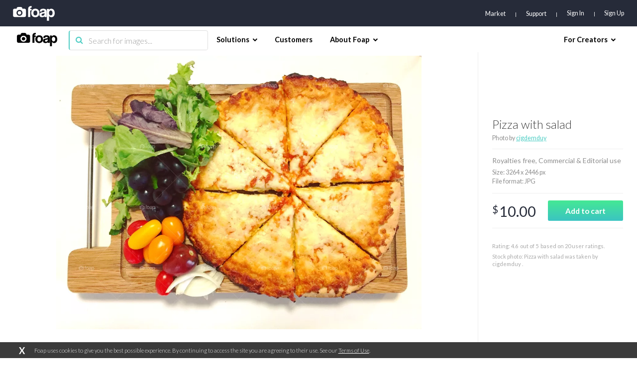

--- FILE ---
content_type: text/html; charset=utf-8
request_url: https://www.google.com/recaptcha/api2/aframe
body_size: 267
content:
<!DOCTYPE HTML><html><head><meta http-equiv="content-type" content="text/html; charset=UTF-8"></head><body><script nonce="n3fFazyTAZEHNj_hmd_z3Q">/** Anti-fraud and anti-abuse applications only. See google.com/recaptcha */ try{var clients={'sodar':'https://pagead2.googlesyndication.com/pagead/sodar?'};window.addEventListener("message",function(a){try{if(a.source===window.parent){var b=JSON.parse(a.data);var c=clients[b['id']];if(c){var d=document.createElement('img');d.src=c+b['params']+'&rc='+(localStorage.getItem("rc::a")?sessionStorage.getItem("rc::b"):"");window.document.body.appendChild(d);sessionStorage.setItem("rc::e",parseInt(sessionStorage.getItem("rc::e")||0)+1);localStorage.setItem("rc::h",'1769115080486');}}}catch(b){}});window.parent.postMessage("_grecaptcha_ready", "*");}catch(b){}</script></body></html>